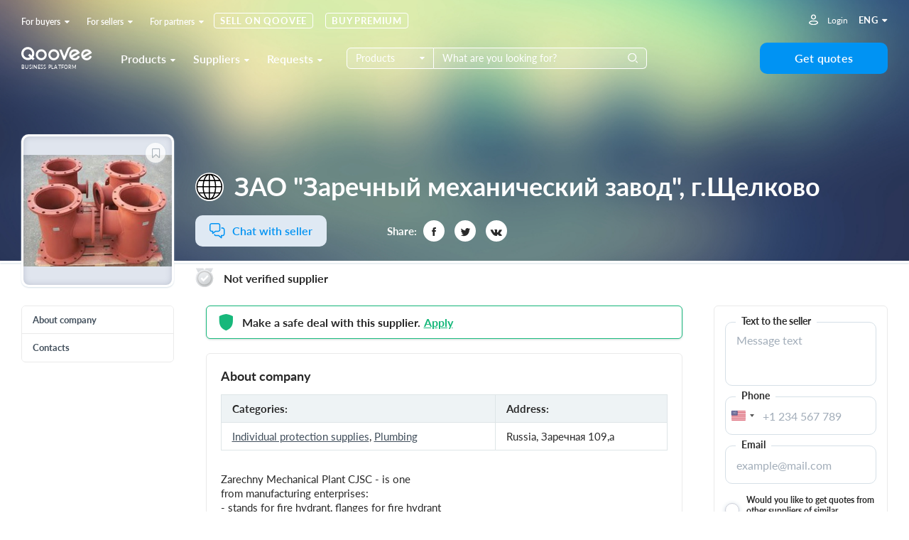

--- FILE ---
content_type: text/html; charset=utf-8
request_url: https://www.qoovee.com/en/zao-zarechnyij-mehanicheskij-zavod-gschelkovo/
body_size: 11289
content:


<!DOCTYPE html>
<html lang="en">
<head>
    <meta charset="UTF-8">
    <meta name="viewport" content="width=device-width, initial-scale=1.0, user-scalable=1.0, maximum-scale=1.0, minimum-scale=1.0">
    <meta http-equiv="X-UA-Compatible" content="ie=edge">
    
        <title>зао "заречный механический завод", г.щелково supplier. Products in bulk and services on Qoovee Market</title>
        <meta name="keywords" content="">
        <meta name="description" content="Zarechny Mechanical Plant CJSC - is one from manufacturing enterprises: - stands for fire hydrant, flanges for fire hydrant - flanges of steel flat welded...">
        <meta property="og:title" content="зао "заречный механический завод", г.щелково supplier. Products in bulk and services on Qoovee Market">
        <meta property="og:description" content="Zarechny Mechanical Plant CJSC - is one from manufacturing enterprises: - stands for fire hydrant, flanges for fire hydrant - flanges of steel flat welded...">
        <meta property="og:image" content="https://www.qoovee.com/media/producers/zao-zarechnyij-mehanicheskij-zavod-gschelkovo/logo/zao-zarechnyij-mehanichesk_oXhxfqy.png">
    

    <meta property="og:url" content="https://www.qoovee.com/en/zao-zarechnyij-mehanicheskij-zavod-gschelkovo/">
    <meta property="og:type" content="website">
    <meta property="fb:app_id" content="1650369441895636">
    <meta name="yandex-verification" content="0eb9e1477bbc3691" />
    <meta name="theme-color" content="#003aa4">
	
    
        
            <link rel="alternate" hreflang="ru" href="https://www.qoovee.com/zao-zarechnyij-mehanicheskij-zavod-gschelkovo/">
        
    
        
    
        
            <link rel="alternate" hreflang="tr" href="https://www.qoovee.com/zao-zarechnyij-mehanicheskij-zavod-gschelkovo/">
        
    
        
            <link rel="alternate" hreflang="ar" href="https://www.qoovee.com/zao-zarechnyij-mehanicheskij-zavod-gschelkovo/">
        
    
        
            <link rel="alternate" hreflang="zh-CN" href="https://www.qoovee.com/zao-zarechnyij-mehanicheskij-zavod-gschelkovo/">
        
    
        
            <link rel="alternate" hreflang="de" href="https://www.qoovee.com/zao-zarechnyij-mehanicheskij-zavod-gschelkovo/">
        
    
    <link rel="alternate" href="https://www.qoovee.com/zao-zarechnyij-mehanicheskij-zavod-gschelkovo/" hreflang="x-default" />

    <link rel="alternate" href="https://m.qoovee.com/zao-zarechnyij-mehanicheskij-zavod-gschelkovo/">

    
	<link rel="canonical" href="https://www.qoovee.com/en/zao-zarechnyij-mehanicheskij-zavod-gschelkovo/">
	<link rel="stylesheet" href="/static/desktop/detail_company.css?version=0.5245976999934254">
	


    <link rel="preconnect" href="https://static.doubleclick.net" crossorigin>
    <link rel="preconnect" href="https://s.ytimg.com" crossorigin>

	<link rel="icon" href="/static/images/logo/favicon.ico">

	<!-- Fonts preload -->
	<link rel="preload" href="/static/common/fonts/Lato-Bold.woff2" as="font" type="font/woff2" crossorigin="anonymous">
	<link rel="preload" href="/static/common/fonts/Lato-Semibold.woff2" as="font" type="font/woff2" crossorigin="anonymous">
	<link rel="preload" href="/static/common/fonts/Lato-Medium.woff2" as="font" type="font/woff2" crossorigin="anonymous">
	<link rel="preload" href="/static/common/fonts/Lato-Light.woff2" as="font" type="font/woff2" crossorigin="anonymous">
	<link rel="preload" href="/static/common/fonts/Lato-Black.woff2" as="font" type="font/woff2" crossorigin="anonymous">
	<link rel="preload" href="/static/common/fonts/Lato-Italic.woff2" as="font" type="font/woff2" crossorigin="anonymous">
	<link rel="preload" href="/static/common/fonts/Lato-Regular.woff2" as="font" type="font/woff2" crossorigin="anonymous">
	<link rel="preload" href="/static/common/fonts/Raleway-ExtraBold.ttf" as="font" type="font/ttf" crossorigin="anonymous">
	<link rel="preload" href="/static/common/fonts/qv-icons.woff" as="font" type="font/woff" crossorigin="anonymous">
	<link rel="preload" href="/static/common/fonts/themify.woff" as="font" type="font/woff" crossorigin="anonymous">
	<link rel="preload" href="/static/common/fonts/fontawesome-webfont.woff2" as="font" type="font/woff2" crossorigin="anonymous">
	<!-- End Fonts preload -->

	<link rel="stylesheet" href="/static/desktop/bundle.css?version=0.5245976999934254">
    <link rel="stylesheet" type="text/css" href="/static/hijack/hijack-styles.css" />
    
        <!-- Google Tag Manager -->
        <script>(function(w,d,s,l,i){w[l]=w[l]||[];w[l].push({'gtm.start':
        new Date().getTime(),event:'gtm.js'});var f=d.getElementsByTagName(s)[0],
        j=d.createElement(s),dl=l!='dataLayer'?'&l='+l:'';j.async=true;j.src=
        'https://www.googletagmanager.com/gtm.js?id='+i+dl;f.parentNode.insertBefore(j,f);
        })(window,document,'script','dataLayer','GTM-WRSVV9');</script>
        <!-- End Google Tag Manager -->

        <!-- Smartlook -->
        <script type='text/javascript'>
          window.smartlook||(function(d) {
            var o=smartlook=function(){ o.api.push(arguments)},h=d.getElementsByTagName('head')[0];
            var c=d.createElement('script');o.api=new Array();c.async=true;c.type='text/javascript';
            c.charset='utf-8';c.src='https://rec.smartlook.com/recorder.js';h.appendChild(c);
            })(document);
            smartlook('init', '9e3c54ebe1fae5c6448cafe08f23ecdf0e5d05c4');
        </script>
    
    <meta name="google-site-verification" content="E-N0XB0H10iVckY0V9gHSHxvihkHF3LjYO8BqYOuB1I" />
	<!-- Meta Pixel Code -->
	<script>
		!function(f,b,e,v,n,t,s){if(f.fbq)return;n=f.fbq=function(){n.callMethod?n.callMethod.apply(n,arguments):n.queue.push(arguments)};if(!f._fbq)f._fbq=n;n.push=n;n.loaded=!0;n.version='2.0';n.queue=[];t=b.createElement(e);t.async=!0;t.src=v;s=b.getElementsByTagName(e)[0];s.parentNode.insertBefore(t,s)}(window, document,'script','https://connect.facebook.net/en_US/fbevents.js');fbq('init', '906433257212247');fbq('track', 'PageView');
	</script>
	<noscript><img height="1" width="1" style="display:none" src="https://www.facebook.com/tr?id=906433257212247&ev=PageView&noscript=1"/></noscript>
	<!-- End Meta Pixel Code -->
</head>
<body class="en">
    
    
    <!-- Google Tag Manager (noscript) -->
        <noscript><iframe src="https://www.googletagmanager.com/ns.html?id=GTM-WRSVV9"
        height="0" width="0" style="display:none;visibility:hidden"></iframe></noscript>
    <!-- End Google Tag Manager (noscript) -->
    
    <noscript>
        <style>
            #loaders {
                display: none;
            }
        </style>
    </noscript>

    

    <div class="wrapper">
        <div class="wrapper__inner">
            
    

<div class="menu transparent">
	<div class="menu__inner">
		<div class="container-service">
			<div class="top">
				<div class="menu-top-links">
					<ul class="menu-nav">
						<li class="nav__li dropdown-wrap bottom-left dropdown-hover">
		                    <a class="dropdown-link" href="javascript:void(0)">For buyers<i class="fa fa-caret-down"></i></a>
	                        <div class="dropdown sub-nav">
	                            <ul class="dropdown__inner">
	                                <li><a href="/en/market/"><i class="qv qv_box"></i><span>Suppliers</span></a></li>
	                                <li><a href="/en/market/?view=items"><i class="qv qv_clothes"></i><span>Products</span></a></li>
	                                <li><a href="/en/safe/"><i class="qv qv_shield-icon"></i><span>Order protection</span></a></li>
	                                <li><a href="/en/tenders/create/"><i class="qv qv_plus"></i><span>Get quotes</span></a></li>
	                                <li><a href="https://logistics.qoovee.com/" target="_blank"><i class="qv qv_delivery"></i><span>Delivery</span></a></li>
	                            </ul>
	                        </div>
	                    </li>
						<li class="nav__li dropdown-wrap bottom-left dropdown-hover">
		                    <a class="dropdown-link" href="javascript:void(0)">For sellers<i class="fa fa-caret-down"></i></a>
	                        <div class="dropdown sub-nav">
	                            <ul class="dropdown__inner">
	                                <li><a href="/en/tenders/"><i class="qv qv_megaphone"></i><span>Requests</span></a></li>
	                                <li><a href="/en/internet/clients/" style="white-space: normal"><i class="qv qv_prices"></i><span style="width: calc(100% - 38px);">Demand analysis and promotion</span></a></li>
		                            <li>
			                            
				                            
					                            <a href="https://blog.qoovee.com/en/verified-supplier-en/" target="_blank">
					                        
			                            
		                                    <i class="qv qv_check-o"></i>
		                                    <span>Verified supplier</span>
		                                </a>
		                            </li>
	                                <li><a href="/en/company/create/"><i class="fa fa-laptop"></i><span>Sell on Qoovee</span></a></li>
	                                <li><a href="/en/prices/"><i class="qv qv_list-of-possibilties"></i><span>Pricing</span></a></li>

	                                <li><a href="https://logistics.qoovee.com/" target="_blank"><i class="qv qv_delivery"></i><span>Logistics</span></a></li>
	                            </ul>
	                        </div>
	                    </li>
						<li class="nav__li dropdown-wrap bottom-left dropdown-hover">
		                    <a class="dropdown-link" href="javascript:void(0)">For partners<i class="fa fa-caret-down"></i></a>
	                        <div class="dropdown sub-nav">
	                            <ul class="dropdown__inner">
	                                <li><a href="https://affiliate.qoovee.com/" target="_blank"><i class="qv qv_people"></i><span>Affiliate program</span></a></li>
	
	                                <li><a href="/en/contact_us/" target="_blank"><i class="qv qv_users"></i><span>Send your proposal</span></a></li>
		                            <li><a href="https://docs.google.com/forms/d/e/1FAIpQLSckISheZIIt2R-wvj31EZCEsE6DR97Q7WXPf8up7CyhlXVZjQ/viewform" target="_blank"><i class="qv qv_money-bag"></i> Become a Qoovee investor</a></li>
	                            </ul>
	                        </div>
	                    </li>
	                    <li class="nav__li">
		                    <a class="simple-link" href="/en/company/create/">Sell on Qoovee</a>
	                    </li>
	                    <li class="nav__li">
		                    <a class="simple-link" href="/en/prices/">Buy Premium</a>
	                    </li>
					</ul>
				</div>
				<div class="menu-user-links">
					<ul class="menu-nav">
						
							<li>
								<a class="login-link" href="https://accounts.qoovee.com/profile/" data-target="#signIn" data-toggle="modal">Login</a>
							</li>
						
						<li>
							<div class="cur-lang">
						        <div class="dropdown-wrap bottom-right dropdown-click">
			                        
			                        <a class="dropdown-lang-link" href="javascript:void(0)">
				                        <span>eng</span> <i class="fa fa-caret-down"></i>
			                        </a>
			                        <div class="dropdown languages_dropdown">
			                            <ul class="dropdown__inner languages">
			                            
			                                
			                                
			                                    <li>
			                                        <a href="javascript:void(0)" class="change_language" data-code="ru">
			                                            <span class="flag ru"></span>
			                                            <span>Русский</span>
			                                        </a>
			                                    </li>
			                                
			                                    <li>
			                                        <a href="javascript:void(0)" class="change_language" data-code="en">
			                                            <span class="flag en"></span>
			                                            <span>English</span>
			                                        </a>
			                                    </li>
			                                
			                                    <li>
			                                        <a href="javascript:void(0)" class="change_language" data-code="tr">
			                                            <span class="flag tr"></span>
			                                            <span>Türkçe</span>
			                                        </a>
			                                    </li>
			                                
			                                    <li>
			                                        <a href="javascript:void(0)" class="change_language" data-code="ar">
			                                            <span class="flag ar"></span>
			                                            <span>العربيّة</span>
			                                        </a>
			                                    </li>
			                                
			                                    <li>
			                                        <a href="javascript:void(0)" class="change_language" data-code="cn">
			                                            <span class="flag cn"></span>
			                                            <span>简体中文</span>
			                                        </a>
			                                    </li>
			                                
			                                    <li>
			                                        <a href="javascript:void(0)" class="change_language" data-code="de">
			                                            <span class="flag de"></span>
			                                            <span>Deutsch</span>
			                                        </a>
			                                    </li>
			                                
			                            
			                            </ul>
			                        </div>
			                    </div>
							</div>
						</li>
					</ul>
				</div>
			</div>
			<div class="bottom">
				<div class="left clearfix">
					<div class="menu-logo">
						<a href="/en/"></a><span>Business platform</span>
					</div>
					<div class="menu-services">
						<a class="menu-services-btn" href="javascript:void(0)" data-type="goods">Products<i class="fa fa-caret-down"></i></a>
						<a class="menu-services-btn" href="javascript:void(0)" data-type="suppliers">Suppliers<i class="fa fa-caret-down"></i></a>
						<a class="menu-services-btn" href="javascript:void(0)" data-type="tenders">Requests<i class="fa fa-caret-down"></i></a>
					</div>
					<div class="menu-search">
		                <form action="" method="GET">
		                    <div class="input-group">
			                    <span class="input-group-btn">
		                            <select id="menu-search-select" name="" class="selectpicker">
			                            <option value="goods" selected>Products</option>
			                            <option value="tenders">Requests</option>
			                            <option value="companies">Suppliers</option>
		                            </select>
		                        </span>
		                        <input type="text" name=""  class="menu-search-input search-desktop form-element" placeholder="What are you looking for?">
		                        <button type="button" class="main-search-btn"></button>
		                    </div>
		                </form>
						<div class="input-dropdown search-sugg-dropdown">
							<ul class="search-sugg-ul sugg-autocomplete" style="display: none"></ul>
		                </div>
		            </div>
				</div>
				<div class="right">
					<div class="">
						<a class="btn btn-blue btn-h44 btn-w180" href="/en/tenders/create/"><span>Get quotes</span></a>
					</div>
				</div>
			</div>
		</div>
	</div>
</div>





<div class="main-categories-view">
    <div class="main-categories-view-inner">
        <div class="main_categories_content">
            <div id="main-categories_goods" class="sortable-content">
                <div class="main-categories-tree">

                </div>
            </div>
            <div id="main-categories_suppliers" class="sortable-content">
                <div class="main-categories-tree">

                </div>
            </div>





            <div id="main-categories_tenders" class="sortable-content">
                <div class="main-categories-tree">

                </div>
            </div>
            <div class="menu_cat_spinner"><i class="fa-spin qv qv_settings"></i></div>
        </div>
	    <button class="main-categories-view-close" type="button"><i class="ti-close"></i></button>
    </div>
</div>







            <div id="content">
                
    
		<script type="text/javascript">
	        (function(m,e,t,r,i,k,a){m[i]=m[i]||function(){(m[i].a=m[i].a||[]).push(arguments)};
			m[i].l=1*new Date();k=e.createElement(t),a=e.getElementsByTagName(t)[0],k.async=1,k.src=r,a.parentNode.insertBefore(k,a)})
			(window, document, "script", "https://mc.yandex.ru/metrika/tag.js", "ym");
		</script>
        
        
    
	<div class="company-detail" itemscope itemtype="http://schema.org/Organization">
        <div class="company-detail_header">
            <div class="container-service">
	            <div class="left">
					<div class="company-detail_image">
						<div class="favorite">
							
					            <a class="btn-circle btn-white" href="javascript:void(0)" data-target="#signIn" data-toggle="modal"></a>
				            
				        </div>
	                    <div class="company-detail_image-inner" style="background-image:url('https://www.qoovee.com/media/cache/a1/6d/a16de2df17fe450c11adab653cecaca1.jpg')" itemscope itemtype="http://schema.org/Article">
	                        <meta itemprop="image" content="https://www.qoovee.com/media/cache/a1/6d/a16de2df17fe450c11adab653cecaca1.jpg" />
	                    </div>
						
	                </div>
	            </div>
	            <div class="right">
		            <h1 class="seo-h1"><button class="btn-circle btn-white" type="button" data-country="RU" title="Russia" style="background-image:url('/static/components/intl-tel-input/flags/RU.svg')"></button><span itemprop="name">ЗАО &quot;Заречный механический завод&quot;, г.Щелково</span></h1>

		            <div class="company_chat_and_share">
			            <div class="company-chat" id={company-chat}>
	                        
			                
	                            

    <a class="sc-launcher" data-target="#signIn" data-toggle="modal" href="javascript:void(0)" >Chat with seller</a>








			                
	                    </div>
			            <div class="company-share">
			                <span>Share:</span>
				            <a class="btn-circle btn-white socialShareBtn" data-share-network="facebook" data-share-url="https://www.qoovee.com/zao-zarechnyij-mehanicheskij-zavod-gschelkovo/" data-share-title="ЗАО &quot;Заречный механический завод&quot;, г.Щелково" data-share-text="" href="javascript:void(0)"><i class="qv qv_facebook"></i></a>
                            <a class="btn-circle btn-white socialShareBtn" data-share-network="twitter" data-share-url="https://www.qoovee.com/zao-zarechnyij-mehanicheskij-zavod-gschelkovo/" data-share-title="ЗАО &quot;Заречный механический завод&quot;, г.Щелково" data-share-text="" href="javascript:void(0)"><i class="qv qv_twitter"></i></a>
                            <a class="btn-circle btn-white socialShareBtn" data-share-network="vk" data-share-url="https://www.qoovee.com/zao-zarechnyij-mehanicheskij-zavod-gschelkovo/" data-share-title="ЗАО &quot;Заречный механический завод&quot;, г.Щелково" data-share-text="" href="javascript:void(0)"><i class="fa fa-vk"></i></a>
			            </div>
		            </div>
	                <div class="company-verified">
		                
                            <img src="/static/images/icons/not-approved-icon.svg" alt="Not approved icon">
			                <span>Not verified supplier </span>
                        
	                </div>
	            </div>
            </div>
        </div>
		
		<div class="company-detail_content scrollSpy_wrap">
			<div class="container-service">
				<div class="left scrollSpy">
					<ul class="company-detail-actions scrollSpy_item">
						<li><a href="javascript:void(0)" data-scroll="about">About company</a></li>
						
							<li>
		                        
			                        <a href="javascript:void(0)" data-target="#signIn" data-toggle="modal">Contacts</a>
			                    
							</li>
						
						
						
						
						
					</ul>
				</div>
				<div class="center">
					<div class="company-detail_safe">
						<i class="qv qv_shield-icon"></i>
						<span>Make a safe deal with this supplier.</span>
						<a class="company-detail_safeBtn" href="/en/safe/?openForm=zao-zarechnyij-mehanicheskij-zavod-gschelkovo">Apply</a>
					</div>
					
					<div class="company-detail_about" data-backlight="about">
						<div class="h4 m-b-15 font-18">About company</div>
						<table itemprop="address" itemscope itemtype="http://schema.org/PostalAddress">
							<thead>
								<tr>
									<th>Categories:</th>
									<th>Address:</th>
								</tr>
							</thead>
							<tbody>
								<tr>
									<td>
										
											
												<a href="/en/market/individual-protection-supplies/">Individual protection supplies</a>,
											
												<a href="/en/market/plumbing/">Plumbing</a>
											
										
										
									</td>
									<td><span itemprop="addressCountry">Russia</span>,
										<span itemprop="streetAddress">Заречная 109,а</span>
									</td>
								</tr>
							</tbody>
						</table>
						

						
							<div class="text">
								<p> Zarechny Mechanical Plant CJSC - is one <br> from manufacturing enterprises: <br> - stands for fire hydrant, flanges for fire hydrant <br> - flanges of steel flat welded GOST 12820-80 of any design and all sizes, <br> as well as flanges according to GOST 12822-80, flanges for PE pipes, flanges according to DIN <br> - steel flange caps, any design and all sizes; <br> - non-standard products according to the drawings (sample) of the Customer. <br><br></p>
							</div>
							
						
					</div>

					

					

				</div>
				<div class="right scrollSpy">
					<div class="company-direct-query scrollSpy_item">
	                    
<div id="form-direct-query">
    <form id="direct-contact-form" class="modal-sendOffer-form form-horizontal form-query" action="/api/v1/companies/zao-zarechnyij-mehanicheskij-zavod-gschelkovo/contacting/" method="POST" data-type="block">
        <div class="form-group contact-form-textarea-group" style="z-index: 2">
            <label for="form-direct-text" class="form-label">Text to the seller</label>
	        <textarea id="form-direct-text" class="form-element mw-query-text-area" name="message" required placeholder="Message text"></textarea>
        </div>
        <div class="form-group">
            <label for="form-direct-phone" class="form-label">Phone</label>
            <input id="form-direct-phone" class="form-element" value="" type="text" name="phone" required="required" placeholder="+1 234 567 789" autocomplete="new_phone">
        </div>
        <div class="form-group">
            <label for="form-direct-email" class="form-label">Email</label>
            <input id="form-direct-email" class="form-element" value="" type="text" name="email" required="required" placeholder="example@mail.com">
        </div>
        <div class="form-group">
            <div class="checkbox checkbox-left checkbox-blue">
                <input id="form-direct-receive" type="checkbox" name="shared">
	            <label for="form-direct-receive">Would you like to get quotes from other suppliers of similar products? (<span class="text-blue">~1289 suppliers</span>)</label>
            </div>
        </div>
        <div class="form-group">
            <div class="checkbox checkbox-left checkbox-blue">
                <input id="checkbox-terms" type="checkbox" checked="checked" name="terms">
                <label for="checkbox-terms"><span>I agree with <a href="/en/policies/terms/" target="_blank">user agreement</a> and</span> <a href="/en/policies/privacy/" target="_blank">the Privacy Policy</a></label>
            </div>
        </div>
        <div class="text-center">
            <button type="submit" class="btn btn-blue btn-block btn-h36 btn-send">Send</button>
        </div>
    </form>
</div>

	                </div>
				</div>
			</div>
		</div>
    </div>

    
<div id="contact" class="modalType2">
    <div class="modalType2-content">
        <div class="contact">
            <div class="contact_inner off">
                <div class="modalType2-top">
                    <div class="modalType2-title">Contact supplier</div>
                    <div class="modalType2-close btn-sortable"><i class="qv qv_close"></i></div>
                    <div class="modalType2-sortable">
                        <div class="sort block">
                            <div class="sort-buttons">
                                <div class="sort-wrap">
                                    <a href="#query" class="sort-btn">Request</a>
                                </div>
                                <div class="sort-wrap">
                                    <a href="#direct_query" class="sort-btn">Request</a>
                                </div>
                                <div class="sort-wrap">
                                    <a href="#contacts" class="sort-btn ">Contacts</a>
                                </div>
                            </div>
                            <div class="sort-track"></div>
                        </div>
                    </div>
                </div>
                <div class="modalType2-sortable_content contact_content">
                    <div id="contacts" class="sortable-content">

                    </div>
                    <div id="query" class="sortable-content active">

                    </div>
                    <div id="direct_query" class="sortable-content">
                        <div class="query-items">
                            <div class="left">
                                <div class="left-block">
                                    <div class="query-img" style="background-image: url('/static/images/item_detail/tkan.jpg')"></div>
                                </div>
                                <div class="left-block">
                                    <span class="contact_content-item-title">Supplier:</span>
                                    <div>
                                        <span class="flag mw-query-country-flag" title="Узбекистан" style="background-image:url('/static/components/intl-tel-input/flags/UZ.svg')"></span>
                                        <span class="tt-up mw-query-company-name">"Узлегпром"</span>
                                    </div>
                                </div>
                                <div class="left-block">
                                    <div class="verified-wrap">
	                                    <span class="verified-img"></span>
                                        <span class="verified-text"></span>
                                    </div>
                                </div>
                            </div>
                            <div class="right">
                                <form id="modal-direct-contact-form" class="modal-sendOffer-form form-horizontal" action="" method="POST" data-type="modal">
                                    <div class="form-group contact-form-textarea-group">
                                        <label for="modal-text" class="form-label">Your request <span class="required-label">*</span></label>
	                                    <textarea id="modal-text" name="message" class="form-element mw-query-text-area" required placeholder="Describe your request in more details. The more detailed your request, the more accurate respond you will get from  the suppliers "></textarea>
                                    </div>
                                    <div class="form-group">
                                        <label for="modal-phone" class="form-label">Phone <span class="required-label">*</span></label>
                                        <input value="" id="modal-phone" type="text" name="phone" class="form-element" required="required" placeholder="+1 234 567 789">
                                    </div>
                                    <div class="form-group">
                                        <label for="modal-email" class="form-label">Email <span class="required-label">*</span></label>
                                        <input value="" id="modal-email" type="text" name="email" class="form-element" required="required" placeholder="example@mail.com">
                                    </div>
                                    <div class="form-group">
			                            <div class="checkbox checkbox-left checkbox-blue not-circle">
	                                        <input id="modal-receive_offers" type="checkbox" name="shared">
	                                        <label for="modal-receive_offers"><span>Would you like to get quotes from other suppliers of similar products?</span> (<span class="text-blue">~<span class="contact-notify-count"></span> suppliers</span>)</label>
	                                    </div>
		                            </div>
                                    <div class="form-group">
					                    <div class="checkbox checkbox-left checkbox-blue not-circle safe">
					                        <input id="modal-safe" type="checkbox" checked="checked" name="safe">
						                    <label for="modal-safe"><span>Make deals <a href="/en/safe/">safe & guaranteed</a></span></label>
					                    </div>
				                    </div>
                                    <div class="form-group">
							            <div class="checkbox checkbox-left checkbox-blue not-circle">
						                    <input id="checkbox-terms" type="checkbox" checked="checked" name="terms">
						                    <label for="checkbox-terms"><span>I agree with <a href="/en/policies/terms/" target="_blank">user agreement</a> and</span> <a href="/en/policies/privacy/" target="_blank">the Privacy Policy</a></label>
						                </div>
							        </div>
                                    <div class="text-center">
		                                <button type="submit" class="btn btn-blue btn-w200 btn-h40 btn-send">Send</button>
		                            </div>
                                </form>
                            </div>
                        </div>
                    </div>
                </div>
                <div class="contact_spinner"><i class="fa-spin qv qv_settings"></i></div>
            </div>
        </div>
    </div>
</div>



<template id="query-items-market">
    <div class="query-items">
        <div class="left">
            <div class="left-block">
                <div class="query-img" style="background-image: url('/static/images/item_detail/tkan.jpg')"></div>
            </div>
            <div class="left-block">
                <span class="contact_content-item-title">Product:</span>
                <p class="mw-query-item-name"></p>
            </div>
            <div class="left-block">
                <span class="contact_content-item-title">Supplier:</span>
                <div>
                    <span class="flag mw-query-country-flag" title="Узбекистан" style="background-image:url('/static/components/intl-tel-input/flags/UZ.svg')"></span>
                    <span class="tt-up mw-query-company-name"></span>
                </div>
            </div>
	        <div class="left-block">
                <span class="verified-img"></span>
                <span class="verified-text"></span>
            </div>
            <div class="left-block minimum_order">
                <span class="contact_content-item-title">Min. order:</span>
                <p class="mw-query-items-min-order"></p>
            </div>
        </div>
        <div class="right">
            <form id="modal-contact-form" class="modal-sendOffer-form form-horizontal" action="" method="POST">
                <div class="form-group contact-form-textarea-group">
                    <label for="non-direct-text" class="form-label">Your request <span class="required-label">*</span></label>
                    <textarea id="non-direct-text" name="message" class="form-element mw-query-text-area" required placeholder="Describe your request in more details. The more detailed your request, the more accurate respond you will get from  the suppliers "></textarea>
                </div>
                <div class="form-group number_of_units">
                    <label class="control-label" for="sum">Number of units</label>
                    <div class="form-changer">
                        <a href="javascript:void(0)" class="changer_decrease"><i class="qv qv_minus"></i></a>
                        <input type="text" name="quantity" class="form-element" value="1">
                        <a href="javascript:void(0)" class="changer_increase"><i class="qv qv_plus"></i></a>
                    </div>
                </div>
                <div class="form-group contact-form-price-group">
                    <div class="query-price">
                        <label class="control-label" for="">Price</label>
                        <span class="query-price_sum"></span>
                        <span class="query-price_currency"></span>
                    </div>
                </div>
                <div class="form-group">
                    <label for="phone" class="form-label">Phone <span class="required-label">*</span></label>
                    <input value="" type="text" name="phone" class="form-element" required="required" placeholder="+1 234 567 789">
                </div>
                <div class="form-group">
                    <label for="email" class="form-label">Email <span class="required-label">*</span></label>
                    <input value="" type="text" name="email" class="form-element" required="required" placeholder="example@mail.com">
                </div>
                <div class="form-group">
                    <div class="checkbox checkbox-left checkbox-blue not-circle">
                        <input id="sub" name="shared" type="checkbox">
                        <label for="sub">Would you like to get quotes from other suppliers of similar products? (<span class="text-blue">~<span class="contact-notify-count"></span> suppliers</span>)</label>
                    </div>
                </div>
                <div class="form-group">
                    <div class="checkbox checkbox-left checkbox-blue not-circle safe">
                        <input id="defense" name="safe" type="checkbox" checked>
                        <label for="defense">Order protection (<a href="/en/safe/">Learn more</a>)</label>
                    </div>
                </div>
                <div class="text-center">
                    <button type="submit" class="btn btn-blue btn-w200 btn-h40">Send</button>
                </div>
            </form>
        </div>
    </div>
</template>

<template id="query-contacts-show">
	<a class="contact_general-number" href=""> <i class="qv qv_whatsapp"></i></a>
    <div class="contact_content-item">
        <div class="item">
            <span class="contact_content-item-title">Directory</span>
            <span class="contact_content-item-number"></span>
        </div>
    </div>
    <div class="contact_content-item">
        <div class="item">
            <span class="contact_content-item-title">Marketing department:<i class="qv qv_whatsapp right"></i></span>
            <span class="contact_content-item-number"></span>
        </div>
    </div>
    <div class="contact_content-item">
        <div class="item">
            <span class="contact_content-item-title">Marketing department:</span>
            <span class="contact_content-item-number"></span>
        </div>
    </div>
    <div class="contact_content-item">
        <div class="item">
            <span class="contact_content-item-title">Marketing department:</span>
            <span class="contact_content-item-number"></span>
        </div>
    </div>
    <div>
        <span class="contact_content-item-title"><i class="fa fa-info-circle left"></i>Information</span>
        <p>Inform manager that you found the product on Qoovee</p>
    </div>
</template>

<template id="query-contacts-hide">
	<div class="p-20 text-center">
		<div class="alert-sm alert-sm-danger m-b-20">The contact details of the supplier is not available!</div>
		<a class="btn btn-blue btn-h36 btn-w160 go-query" href="">Send message </a>
	</div>
</template>

<template id="query-contacts-auth">
	<div class="auth-placeholder">
        <div class="clearfix">
            <div class="pull-left">
                <img src="/static/images/placeholders/fingerprint.svg" alt="Qoovee icon">
            </div>
            <div class="pull-right">
                <h2>Autorization is required</h2>
                <p>To use this feature, please log in to your account</p>
                <a href="javascript:void(0)" onclick="window.closeThisModal()" data-target="#signIn" data-toggle="modal" class="btn btn-blue btn-h40 btn-w150 close-modal-type-2">Log in</a>
            </div>
        </div>
    </div>
</template>

    <div id="video" class="modalType2">
    <div class="modalType2-content">
        <div class="modalType2-close"><i class="qv qv_close"></i></div>
        <iframe src="" frameborder="0" allow="autoplay; encrypted-media" controls="0" showinfo="0" allowfullscreen></iframe>
    </div>
</div>
	
    

            </div>

			

<div class="subscribe">
    <div class="container-service">
		<div class="subscribe-inner">
			<div class="left">
				<h3>Be the first to know about great deals</h3>
			</div>
			<div class="right">
				<form id="subscribe-form" action="javascript:handleSubscribeForm()">
	                <div class="input-group">
	                    <input type="text" class="form-element h-40" placeholder=" Your email" name="email" required>
	                    <span class="input-group-btn">
		                    <button class="btn btn-h40 btn-w150 btn-white" type="button" onclick="handleSubscribeForm()">Subscribe</button>
	                    </span>
	                </div>
	            </form>
			</div>
		</div>
    </div>
</div>

            
<footer class="footer">
	<div class="container-service">
		<div class="footer__top">
			<div class="left">
				<div class="site-map">
					<h5 class="site-map__title">About company</h5>
					<div class="site-map__ul-wrap">
						<ul>
							<li><a href="/en/qv-presentation/" target="_blank">About Qoovee</a></li>
							<li><a href="https://www.blog.qoovee.com/" target="_blank">Blog</a></li>
							<li><a href="/en/articles/">Press about us</a></li>
							<li>
								
									<a href="https://www.blog.qoovee.com/en/qv-review-en/" rel="nofollow"
									   target="_blank">Reviews</a>
								
							</li>
							<li>
								<a href="https://docs.google.com/forms/d/e/1FAIpQLSfSqPt15qSNxXz9wiK5hr8Yi8zDeu91cTNS9X33mkCtsbYO2A/viewform">Careers</a>
							</li>
						</ul>
					</div>
				</div>
				<div class="site-map">
					<h5 class="site-map__title">For buyers</h5>
					<div class="site-map__ul-wrap">
						<ul>
							<li><a href="/en/safe/">Order protection</a></li>
							<li><a href="https://logistics.qoovee.com/"
							       target="_blank">Shipping from Qoovee</a></li>
							<li><a href="/en/prices/">Buy Premium</a></li>
						</ul>
					</div>
				</div>
				<div class="site-map">
					<h5 class="site-map__title">For suppliers</h5>
					<div class="site-map__ul-wrap">
						<ul>
							<li>
								<a href="/en/internet/clients/">Demand analysis and promotion</a>
							</li>
							<li>
								
									
										<a class="item" href="https://blog.qoovee.com/en/verified-supplier-en/"
										   target="_blank">
									
								
								Verified supplier</a>
							</li>
							<li><a href="/en/company/create/">Sell on Qoovee</a></li>
							<li><a href="/en/prices/">Buy Premium</a></li>

							<li><a href="https://logistics.qoovee.com/" target="_blank">Logistics</a>
							</li>
						</ul>
					</div>
				</div>
				<div class="site-map">
					<h5 class="site-map__title">For partners</h5>
					<div class="site-map__ul-wrap">
						<ul>
							<li><a href="https://affiliate.qoovee.com/"
							       target="_blank">Affiliate program</a></li>
							<li><a href="/en/contact_us/" target="_blank">Send your proposal</a></li>
							<li><a href="https://docs.google.com/forms/d/e/1FAIpQLSckISheZIIt2R-wvj31EZCEsE6DR97Q7WXPf8up7CyhlXVZjQ/viewform" target="_blank">Become a Qoovee investor</a></li>
						</ul>
					</div>
				</div>
			</div>
			<div class="right">
				<div class="footer__app">
					<p>Our mobile app</p>
					<a href="https://apps.apple.com/kg/app/qoovee-com-b2b-trade-app/id1574892370"
					   class="btn-app btn-applestore m-b-5" target="_blank"><span>Upload to</span></a>


					<span class="image"><img src="/static/images/footer/iphone-12--blue.svg"
					                         alt="Qoovee app screen"></span>
				</div>
			</div>
		</div>
		<div class="footer__bottom">
			<div class="left">
				<a href="/en/contact_us/" target="_blank">contact us</a>
				<a href="/en/policies/terms/" target="_blank">Terms of use</a>
				<a href="/en/policies/privacy/" target="_blank">Privacy Policy</a>
			</div>
			<div class="center">
				
					<a class="share" href="https://www.facebook.com/QooveeB2B/" target="_blank"><i
							class="fa fa-facebook-f"></i></a>
					<a class="share" href="https://www.instagram.com/qoovee_international/" target="_blank"><i
							class="fa fa-instagram"></i></a>
				
				<a class="share" href="https://www.youtube.com/c/Qooveeofficial/videos" target="_blank"><i
						class="fa fa-youtube-play"></i></a>
			</div>
			<div class="right">
				<div class="footer__cards">
					<span class="mastercard" href="javascript:void(0)"
					      style="background-image: url('/static/images/footer/footer_mastercard.svg')"></span>
					<span class="visa" href="javascript:void(0)"
					      style="background-image: url('/static/images/footer/footer_visa.svg')"></span>
				</div>

					<div class="footer__currency">
						
							<select name="gen-currency" class="selectpicker change_currency">
								
									<option 
									        value="KGS">KGS</option>
								
									<option selected
									        value="USD">USD</option>
								
									<option 
									        value="EUR">EUR</option>
								
									<option 
									        value="RUB">RUB</option>
								
									<option 
									        value="KZT">KZT</option>
								
									<option 
									        value="TRY">TRY</option>
								
									<option 
									        value="CNY">CNY</option>
								
									<option 
									        value="GBP">GBP</option>
								
									<option 
									        value="UZS">UZS</option>
								
							</select>
						
					</div>

				<div class="footer__langs">
					<div class="dropdown-wrap top-right dropdown-click">
						
						
						<a href="javascript:void(0)" class="dropdown__btn">
							<span>
								eng</span> <i class="fa fa-caret-down"></i>
						</a>
						<div class="dropdown languages_dropdown">
							<ul class="dropdown__inner languages">
								
									
									
										<li>
											<a href="javascript:void(0)" class="change_language" data-code="ru">
	                                            <span class="flag ru"></span>
	                                            <span>Русский</span>
	                                        </a>
										</li>
									
										<li>
											<a href="javascript:void(0)" class="change_language" data-code="en">
	                                            <span class="flag en"></span>
	                                            <span>English</span>
	                                        </a>
										</li>
									
										<li>
											<a href="javascript:void(0)" class="change_language" data-code="tr">
	                                            <span class="flag tr"></span>
	                                            <span>Türkçe</span>
	                                        </a>
										</li>
									
										<li>
											<a href="javascript:void(0)" class="change_language" data-code="ar">
	                                            <span class="flag ar"></span>
	                                            <span>العربيّة</span>
	                                        </a>
										</li>
									
										<li>
											<a href="javascript:void(0)" class="change_language" data-code="cn">
	                                            <span class="flag cn"></span>
	                                            <span>简体中文</span>
	                                        </a>
										</li>
									
										<li>
											<a href="javascript:void(0)" class="change_language" data-code="de">
	                                            <span class="flag de"></span>
	                                            <span>Deutsch</span>
	                                        </a>
										</li>
									
								
							</ul>
						</div>
					</div>
				</div>
			</div>
		</div>
	</div>
</footer>
<script>
    function handleSubscribeForm() {
        data = $('form#subscribe-form').serializeArray();

        var email = data.find(function (item) {
            return item.name === 'email';
        });
        email = email.value;

        if (!email.length) {
            return;
        }

        $.ajax({
            url: '/api/v1/subscribe/',
            method: 'POST',
            dataType: 'json',
            data: JSON.stringify(
                {
                    email: email,
                }
            ),
            contentType: 'application/json; charset=utf-8',
            success: function () {
                $.Notification.notify('success', 'top', '', 'Thank you for subscribing!');
                window.dataLayer = window.dataLayer || [];
                window.dataLayer.push({
                    'event': 'Subscribe'
                });
            },
            error: function (data) {
                $.Notification.notify('error', 'top', '', data.responseJSON.email);
            }
        });
    }
</script>


            <form class="language_form" action="/change_language/" method="post">
                <input type='hidden' name='csrfmiddlewaretoken' value='jIAOQ6Yv5XCus3spLAWaFnZoSXg4wIa7Bxb259auZyeQlts8q361t8mk8taBR1Z3' />
                <input name="next" type="hidden" value=""/>
                <input type="hidden" name="language">
            </form>

            <form class="currency_form" action="/change_currency/" method="post">
                <input type='hidden' name='csrfmiddlewaretoken' value='jIAOQ6Yv5XCus3spLAWaFnZoSXg4wIa7Bxb259auZyeQlts8q361t8mk8taBR1Z3' />
                <input type="hidden" name="currency">
            </form>

			

            <div id="modal-reminders" class="modalType2">
	            <div class="modalType2-content">
		            <div class="modalType2-close"><i class="qv qv_close"></i></div>
		            <div class="modal-reminders">
						<div class="modal-title"></div>
						<div class="modal-body"></div>
					</div>
	            </div>
	        </div>

            

            <div id="getStartJivosite"><span>Write to us, we are online!</span></div>
        </div>
    </div>
    
        
<div id="signIn" class="modal">
    <div class="modal-content">
        <div class="modal-logo"><img src="/static/images/logo/logo-gray.svg" alt="Qoovee logo gray"></div>
        
<div class="form-wrap">
    <form id="signInForm" class="form-horizontal m-t-30" action="/api/v1/accounts/login/" method="POST" data-parsley-validate="data-parsley-validate">
        <div class="form-group">
            <h2 class="modal-title">Log in</h2>
        </div>
	    <div class="form-group">
            <label class="form-label" for="">E-mail address<span class="required-label">*</span></label>
            <input type="email" id="emailtag" class="form-element" required placeholder="smith@mail.com" autocomplete="on" name="username">
        </div>
        <div class="form-group">
            <label class="form-label" for="">Password<span class="required-label">*</span></label>
            <input type="password" class="form-element" required placeholder="Password" name="password">
        </div>
        <div class="form-group">
            <div class="text-center">
	            <button type="submit" class="btn btn-blue btn-h40 btn-w200">Log in</button>
            </div>
        </div>
	    <div class="or"><span>or login via:</span></div>
		<div class="social-links">
			<a class="social-links-btn" href="https://accounts.qoovee.com/login/google-oauth2/?next=https://www.qoovee.com/en/redirect/?close=1"><span class="image"><img src="/static/images/icons/google.svg"></span><span class="text">Google</span></a>
			<a class="social-links-btn" href="https://accounts.qoovee.com/login/linkedin-oauth2/?next=https://www.qoovee.com/en/redirect/?close=1"><span class="image"><img src="/static/images/icons/linkedin.svg"></span><span class="text">LinkedIn</span></a>
		</div>
        <div class="links text-center">
            <a class="signup simple-link" href="javascript:void(0)">Register</a>
            <a class="reset simple-link" href="javascript:void(0)">Forgot your password? </a>
        </div>
    </form>
</div>
        <div class="modal-close"><span class="btn-circle btn-white"><i class="qv qv_close"></i></span></div>
    </div>
</div>
    

    
    <script>
        window.site_url = 'www.qoovee.com';
        window.notifications_websocket = 'wss://notification.qoovee.com/notification/';
        window.billing_url = 'https://billing.qoovee.com';
        
        window.user_id = 'None';
        window.user_balance = 0
        
        window.currentLang = 'en';
		window.langs = '[(&#39;ru&#39;, &#39;Russian&#39;), (&#39;en&#39;, &#39;English&#39;), (&#39;tr&#39;, &#39;Turkish&#39;), (&#39;ar&#39;, &#39;Arabic&#39;), (&#39;cn&#39;, &#39;Chinese&#39;), (&#39;de&#39;, &#39;Deutsch&#39;)]';
		window.geo_country = 'US';
		window.notifications_set = false;

		window.signInVariable = 0;
    </script>
    
    
<script>
    document.is_authenticated = '' || false;
    document.userId = 'None';
    document.signup_url = '/api/v1/accounts/signup/';
    document.login_url = '/api/v1/accounts/login/';
    document.resetConfirmUrl = '/api/v1/accounts/password/reset/confirm/';
    document.login = '<div class="form-wrap"><form id="signInForm" class="form-horizontal m-t-30" action="/api/v1/accounts/login/" method="POST" data-parsley-validate="data-parsley-validate"><div class="form-group"><h2 class="modal-title">Log in</h2></div><div class="form-group"><label class="form-label" for="">E-mail address<span class="required-label">*</span></label><input type="email" id="emailtag" class="form-element" required placeholder="smith@mail.com" autocomplete="on" name="username"></div><div class="form-group"><label class="form-label" for="">Password<span class="required-label">*</span></label><input type="password" class="form-element" required placeholder="Password" name="password"></div><div class="form-group"><div class="text-center"><button type="submit" class="btn btn-blue btn-h40 btn-w200">Log in</button></div></div><div class="or"><span>or login via:</span></div><div class="social-links"><a class="social-links-btn" href="https://accounts.qoovee.com/login/google-oauth2/?next=https://www.qoovee.com/en/redirect/?close=1"><span class="image"><img src="/static/images/icons/google.svg"></span><span class="text">Google</span></a><a class="social-links-btn" href="https://accounts.qoovee.com/login/linkedin-oauth2/?next=https://www.qoovee.com/en/redirect/?close=1"><span class="image"><img src="/static/images/icons/linkedin.svg"></span><span class="text">LinkedIn</span></a></div><div class="links text-center"><a class="signup simple-link" href="javascript:void(0)">Register</a><a class="reset simple-link" href="javascript:void(0)">Forgot your password? </a></div></form></div>';
    document.signup = '<div class="form-wrap"><form id="validation" class="form-horizontal m-t-30" action="/api/v1/accounts/signup/" method="POST"><div class="form-group"><h2 class="modal-title">User registration</h2></div><div class="text-center m-b-15"><p>Try to sign up using your social network account</p></div><div class="social-links"><a class="social-links-btn" href="https://accounts.qoovee.com/login/google-oauth2/?next=https://www.qoovee.com/en/redirect/?close=1"><span class="image"><img src="/static/images/icons/google.svg"></span><span class="text">Google</span></a><a class="social-links-btn" href="https://accounts.qoovee.com/login/linkedin-oauth2/?next=https://www.qoovee.com/en/redirect/?close=1"><span class="image"><img src="/static/images/icons/linkedin.svg"></span><span class="text">LinkedIn</span></a></div><div class="or"><span>or:</span></div><div class="form-group"><div class="h2 text-center">Fill the form</div></div><div class="form-group"><label class="form-label" for="">Name and Surname<span class="required-label">*</span></label><input type="text" class="form-element" required placeholder="John lewis" name="name"></div><div class="form-group"><label class="form-label" for="">E-mail address<span class="required-label">*</span></label><input type="email" id="signup_email" class="form-element" required placeholder="smith@mail.com" name="username"></div><div class="form-group"><label class="form-label" for="">Phone number</label><input type="text" class="form-element" placeholder="+1 234 567 890" name="phone"></div><div class="form-group"><label class="form-label" for="">New password<span class="required-label">*</span></label><input type="password" class="form-element" required placeholder="New password" name="password"></div><div class="form-group"><label class="form-label" for="">Promo code (optional)</label><input type="text" class="form-element" placeholder="If you have a promo code please enter" name="promocode"></div><div class="form-group"><div class="max-w-440"><div class="checkbox checkbox-left checkbox-blue"><input class="terms-check" id="terms" type="checkbox" checked="checked" name="terms"><label style="white-space: normal" for="terms"><span>Agree with</span><a target="_blank" href="/en/policies/terms/">Terms of use</a> and <a target="_blank" href="/en/policies/privacy/">confidentiality terms</a></label></div></div></div><div class="form-group"><div class="text-center"><button type="submit" class="btn btn-blue btn-h40 btn-w250 terms-button">Registration</button></div></div><div class="links text-center"><a href="" class="login simple-link">I"m already registered</a></div></form></div>';
    document.codeConfirm = '<div class="form-wrap"><form id="codeConfirm" action="/api/v1/accounts/code/confirm/" method="post"><div class="form-group"><h2 class="modal-title">Email Confirmation</h2></div><input type="hidden" name="username"><input type="hidden" name="promocode"><div class="form-group"><label class="form-label" for="">Confirmation code e-mail</label><input type="text" class="form-element" required placeholder="Sent to your e-mail address" name="code" autocomplete="off"></div><div class="form-group"><div class="text-center"><button type="submit" class="btn btn-blue btn-h40 btn-w250">Confirm</button></div></div></form><div class="codeResend-timer"><div class="form-group"><div class="text-center"><p>Request code again after: <span class="timer-span"></span> second</p></div></div></div><form id="codeResend" action="/api/v1/accounts/code/resend/" method="post"><div class="links text-center"><input type="hidden" name="username"><input type="hidden" name="promocode"><button type="button" class="btn btn-blue btn-h40 btn-blocked">Resend the confirmation code</button></div></form></div>';
    document.reset = '<div class="form-wrap"><form id="resetForm" class="form-horizontal m-t-30" action="/api/v1/accounts/password/reset/" method="POST"><div class="form-group"><h2 class="modal-title">Reset password</h2></div><div class="form-group"><label class="form-label" for="">E-mail address<span class="required-label">*</span></label><input type="text" id="reset_email" class="form-element" required placeholder="smith@mail.com" autocomplete="on" name="username"></div><div class="form-group"><div class="text-center"><button type="submit" class="btn btn-blue btn-h40 btn-w200">Next</button></div></div><div class="links text-center"><a href="" class="signup simple-link">Register</a><a href="" class="login simple-link">Log in</a></div></form></div>';
    document.resetConfirm = '<div class="form-wrap"><form id="resetConfirmForm" action="/api/v1/accounts/password/reset/confirm/" method="post"><div class="form-group"><h2 class="modal-title">Reset password</h2></div><input type="hidden" name="username"><div class="form-group"><label class="form-label" for="">Confirmation code</label><input type="text" class="form-element" required placeholder="Sent to your e-mail address" name="code" autocomplete="off"></div><div class="form-group"><label class="form-label" for="">New password</label><input type="password" class="form-element" required placeholder="New password" name="password"></div><div class="form-group"><div class="text-center"><button type="submit" class="btn btn-blue btn-h40 btn-w250">Reset</button></div></div></form><div class="form-group"><div class="text-center"><p style="font-size: 13px">If you have NOT RECEIVED the confirmation CODE, check your SPAM box</p></div></div><div class="PasswordResetCodeResend-timer"><div class="form-group"><div class="text-center"><p>Request code again after: <span class="timer-span"></span> second</p></div></div></div><form id="PasswordResetCodeResend" action="/api/v1/accounts/password/reset/" method="post"><div class="links text-center"><input type="hidden" name="username"><button type="button" class="btn btn-blue btn-h40 btn-blocked">Resend the confirmation code</button></div></form></div>';
</script>
    <script src="/jsi18n/"></script>
    <script src="/static/desktop/vendor.js?version=0.5245976999934254"></script>
    

	<script>
		const company_slug = 'zao-zarechnyij-mehanicheskij-zavod-gschelkovo';
		const company_name = 'ЗАО &quot;Заречный механический завод&quot;, г.Щелково';
		const company_id = '6961';
		const company_country = 'RU';
	</script>
	<script src="/static/desktop/detail_company.js?version=0.5245976999934254"></script>




	
<script defer src="https://static.cloudflareinsights.com/beacon.min.js/vcd15cbe7772f49c399c6a5babf22c1241717689176015" integrity="sha512-ZpsOmlRQV6y907TI0dKBHq9Md29nnaEIPlkf84rnaERnq6zvWvPUqr2ft8M1aS28oN72PdrCzSjY4U6VaAw1EQ==" data-cf-beacon='{"version":"2024.11.0","token":"71f89023690a4ab791cdc0032a84b2e3","r":1,"server_timing":{"name":{"cfCacheStatus":true,"cfEdge":true,"cfExtPri":true,"cfL4":true,"cfOrigin":true,"cfSpeedBrain":true},"location_startswith":null}}' crossorigin="anonymous"></script>
</body>
</html>


--- FILE ---
content_type: image/svg+xml
request_url: https://www.qoovee.com/static/common/images/svg/icon-chat-blue.svg
body_size: 74
content:
<svg width="23" height="23" viewBox="0 0 23 23" fill="none" xmlns="http://www.w3.org/2000/svg">
<path fill-rule="evenodd" clip-rule="evenodd" d="M3.2 0C1.43269 0 0 1.43269 0 3.2V9.6C0 11.3673 1.43269 12.8 3.2 12.8H4V15.2C4 15.5075 4.17628 15.7878 4.45345 15.921C4.73062 16.0543 5.05962 16.0168 5.29976 15.8247L9.08062 12.8H12.8C14.5673 12.8 16 11.3673 16 9.6V3.2C16 1.43269 14.5673 0 12.8 0H3.2ZM1.6 3.2C1.6 2.31634 2.31634 1.6 3.2 1.6H12.8C13.6837 1.6 14.4 2.31634 14.4 3.2V9.6C14.4 10.4837 13.6837 11.2 12.8 11.2H8.51937L5.6 13.5355V11.2H3.2C2.31634 11.2 1.6 10.4837 1.6 9.6V3.2Z" fill="#0093F3"/>
<path d="M9.59999 19.2C8.16265 19.2 6.94664 18.2524 6.54268 16.9478L7.99999 15.7333V16C7.99999 16.8837 8.71634 17.6 9.59999 17.6H13.8806L16.8 19.9355V17.6H19.2C20.0836 17.6 20.8 16.8837 20.8 16V9.6C20.8 8.71634 20.0836 8 19.2 8H17.6V6.4H19.2C20.9673 6.4 22.4 7.83269 22.4 9.6V16C22.4 17.7673 20.9673 19.2 19.2 19.2H18.4V21.6C18.4 21.9075 18.2237 22.1878 17.9465 22.321C17.6694 22.4543 17.3404 22.4168 17.1002 22.2247L13.3194 19.2H9.59999Z" fill="#0093F3"/>
</svg>


--- FILE ---
content_type: application/javascript
request_url: https://www.qoovee.com/static/desktop/detail_company.js?version=0.5245976999934254
body_size: 1545
content:
!function(modules){function webpackJsonpCallback(data){for(var moduleId,chunkId,chunkIds=data[0],moreModules=data[1],executeModules=data[2],i=0,resolves=[];i<chunkIds.length;i++)chunkId=chunkIds[i],Object.prototype.hasOwnProperty.call(installedChunks,chunkId)&&installedChunks[chunkId]&&resolves.push(installedChunks[chunkId][0]),installedChunks[chunkId]=0;for(moduleId in moreModules)Object.prototype.hasOwnProperty.call(moreModules,moduleId)&&(modules[moduleId]=moreModules[moduleId]);for(parentJsonpFunction&&parentJsonpFunction(data);resolves.length;)resolves.shift()();return deferredModules.push.apply(deferredModules,executeModules||[]),checkDeferredModules()}function checkDeferredModules(){for(var result,i=0;i<deferredModules.length;i++){for(var deferredModule=deferredModules[i],fulfilled=!0,j=1;j<deferredModule.length;j++){var depId=deferredModule[j];0!==installedChunks[depId]&&(fulfilled=!1)}fulfilled&&(deferredModules.splice(i--,1),result=__webpack_require__(__webpack_require__.s=deferredModule[0]))}return result}var installedModules={},installedChunks={14:0},deferredModules=[];function __webpack_require__(moduleId){if(installedModules[moduleId])return installedModules[moduleId].exports;var module=installedModules[moduleId]={i:moduleId,l:!1,exports:{}};return modules[moduleId].call(module.exports,module,module.exports,__webpack_require__),module.l=!0,module.exports}__webpack_require__.m=modules,__webpack_require__.c=installedModules,__webpack_require__.d=function(exports,name,getter){__webpack_require__.o(exports,name)||Object.defineProperty(exports,name,{enumerable:!0,get:getter})},__webpack_require__.r=function(exports){"undefined"!=typeof Symbol&&Symbol.toStringTag&&Object.defineProperty(exports,Symbol.toStringTag,{value:"Module"}),Object.defineProperty(exports,"__esModule",{value:!0})},__webpack_require__.t=function(value,mode){if(1&mode&&(value=__webpack_require__(value)),8&mode)return value;if(4&mode&&"object"==typeof value&&value&&value.__esModule)return value;var ns=Object.create(null);if(__webpack_require__.r(ns),Object.defineProperty(ns,"default",{enumerable:!0,value:value}),2&mode&&"string"!=typeof value)for(var key in value)__webpack_require__.d(ns,key,function(key){return value[key]}.bind(null,key));return ns},__webpack_require__.n=function(module){var getter=module&&module.__esModule?function(){return module.default}:function(){return module};return __webpack_require__.d(getter,"a",getter),getter},__webpack_require__.o=function(object,property){return Object.prototype.hasOwnProperty.call(object,property)},__webpack_require__.p="";var jsonpArray=window.webpackJsonp=window.webpackJsonp||[],oldJsonpFunction=jsonpArray.push.bind(jsonpArray);jsonpArray.push=webpackJsonpCallback,jsonpArray=jsonpArray.slice();for(var i=0;i<jsonpArray.length;i++)webpackJsonpCallback(jsonpArray[i]);var parentJsonpFunction=oldJsonpFunction;deferredModules.push([95,0]),checkDeferredModules()}({95:function(module,__webpack_exports__,__webpack_require__){"use strict";__webpack_require__.r(__webpack_exports__);__webpack_require__(0),__webpack_require__(7),__webpack_require__(18),__webpack_require__(13),__webpack_require__(12);var _common_js_utils_hard_reminders_hard_reminders__WEBPACK_IMPORTED_MODULE_5__=__webpack_require__(5);__webpack_require__(96);$(document).ready(function(){var documentElement=$(this);if($(".hard-reminders-btn").click(function(){Object(_common_js_utils_hard_reminders_hard_reminders__WEBPACK_IMPORTED_MODULE_5__.a)($(this).data("template"),!0,this)}),$(".socialShareBtn").simpleSocialShare(),$(".url").text(window.location),$(".not-image").text(company_name.charAt(0)),$(".tab__content").find(".tabcontent").first().addClass("active"),$(".company-detail_tabs").find("a").first().addClass("active"),documentElement.on("click",'[data-toggle="open-chat"]',function(){$(".sc-launcher").click()}),$(".image-popup").magnificPopup({type:"image",closeOnContentClick:!0,mainClass:"mfp-fade",gallery:{enabled:!0,navigateByImgClick:!0,preload:[0,1]}}),$(".image-popup-2").magnificPopup({type:"image",closeOnContentClick:!0,mainClass:"mfp-fade",gallery:{enabled:!0,navigateByImgClick:!0,preload:[0,1]}}),$(".company-video-el").click(function(e){e.preventDefault();var src=$(this).attr("data-src");$("#video").find("iframe").attr({src:src})}),$(".video-el").click(function(e){e.preventDefault();var src=$(this).attr("data-src");$("#video").find("iframe").attr({src:src})}),$(".modalType2-close").click(function(){$("#video").find("iframe").attr({src:""})}),$(window).scroll(function(){var item,scrollSpy_wrapHeight,scrollSpy_el,scrollSpy_elTop,win_offsetY;item=$(".hidden-chat-btn"),window.pageYOffset>=$(".company-chat").offset().top-20?item.addClass("show"):item.removeClass("show"),scrollSpy_wrapHeight=$(".scrollSpy_wrap").height(),scrollSpy_el=$(".scrollSpy"),scrollSpy_elTop=scrollSpy_el.offset().top,win_offsetY=window.pageYOffset,$.each(scrollSpy_el,function(){var scrollSpy_item=$(this).find(".scrollSpy_item");win_offsetY-scrollSpy_elTop<=-90?(scrollSpy_item.removeClass("absolute"),scrollSpy_item.removeClass("fixed")):win_offsetY>=Math.abs(scrollSpy_elTop-90)&&win_offsetY<=Math.abs(scrollSpy_elTop+(scrollSpy_wrapHeight-scrollSpy_item.height()-90))?(scrollSpy_item.addClass("fixed"),scrollSpy_item.removeClass("absolute")):(scrollSpy_item.addClass("absolute"),scrollSpy_item.removeClass("fixed"))}),function(){var wrap=$(".company-detail_about"),scroll_element=$("[data-backlight]"),win_offsetY=window.pageYOffset;$.each(scroll_element,function(){var scroll_element_height=$(this).height(),backlight_elements=$("[data-scroll]"),backlight_current=$('[data-scroll="'+$(this).data("backlight")+'"]');win_offsetY>=Math.abs($(this).offset().top-70)&&win_offsetY<=Math.abs($(this).offset().top+scroll_element_height)&&($(backlight_elements).removeClass("active"),$(backlight_current).addClass("active"))}),wrap.offset().top>=Math.abs(win_offsetY+70)&&$("[data-scroll]").removeClass("active")}()}),window.location.href.split("#")[1]){var get_url=window.location.href.split("#")[1],block=$(".company-detail_"+get_url);block.length>0&&$("html, body").animate({scrollTop:block.offset().top-70},500)}$(".company-detail-actions a").click(function(){var attr=$(this).data("scroll"),block=$(".company-detail_"+attr);block.length>0&&$("html, body").animate({scrollTop:block.offset().top-70},500)})})},96:function(module,exports,__webpack_require__){}});
//# sourceMappingURL=detail_company.js.map

--- FILE ---
content_type: image/svg+xml
request_url: https://www.qoovee.com/static/common/images/svg/US.svg
body_size: 1368
content:
<?xml version="1.0" encoding="UTF-8"?>
<svg width="28px" height="20px" viewBox="0 0 28 20" version="1.1" xmlns="http://www.w3.org/2000/svg" xmlns:xlink="http://www.w3.org/1999/xlink">
    <!-- Generator: Sketch 46.2 (44496) - http://www.bohemiancoding.com/sketch -->
    <title>US</title>
    <desc>Created with Sketch.</desc>
    <defs>
        <rect id="path-1" x="0" y="0" width="28" height="20" rx="2"></rect>
        <linearGradient x1="50%" y1="0%" x2="50%" y2="100%" id="linearGradient-3">
            <stop stop-color="#FFFFFF" offset="0%"></stop>
            <stop stop-color="#F0F0F0" offset="100%"></stop>
        </linearGradient>
        <path d="M2,2.66666667 C1.63181017,2.66666667 1.33333333,2.36818983 1.33333333,2 C1.33333333,1.63181017 1.63181017,1.33333333 2,1.33333333 C2.36818983,1.33333333 2.66666667,1.63181017 2.66666667,2 C2.66666667,2.36818983 2.36818983,2.66666667 2,2.66666667 Z M4.66666667,2.66666667 C4.29847683,2.66666667 4,2.36818983 4,2 C4,1.63181017 4.29847683,1.33333333 4.66666667,1.33333333 C5.0348565,1.33333333 5.33333333,1.63181017 5.33333333,2 C5.33333333,2.36818983 5.0348565,2.66666667 4.66666667,2.66666667 Z M7.33333333,2.66666667 C6.9651435,2.66666667 6.66666667,2.36818983 6.66666667,2 C6.66666667,1.63181017 6.9651435,1.33333333 7.33333333,1.33333333 C7.70152317,1.33333333 8,1.63181017 8,2 C8,2.36818983 7.70152317,2.66666667 7.33333333,2.66666667 Z M10,2.66666667 C9.63181017,2.66666667 9.33333333,2.36818983 9.33333333,2 C9.33333333,1.63181017 9.63181017,1.33333333 10,1.33333333 C10.3681898,1.33333333 10.6666667,1.63181017 10.6666667,2 C10.6666667,2.36818983 10.3681898,2.66666667 10,2.66666667 Z M3.33333333,4 C2.9651435,4 2.66666667,3.70152317 2.66666667,3.33333333 C2.66666667,2.9651435 2.9651435,2.66666667 3.33333333,2.66666667 C3.70152317,2.66666667 4,2.9651435 4,3.33333333 C4,3.70152317 3.70152317,4 3.33333333,4 Z M6,4 C5.63181017,4 5.33333333,3.70152317 5.33333333,3.33333333 C5.33333333,2.9651435 5.63181017,2.66666667 6,2.66666667 C6.36818983,2.66666667 6.66666667,2.9651435 6.66666667,3.33333333 C6.66666667,3.70152317 6.36818983,4 6,4 Z M8.66666667,4 C8.29847683,4 8,3.70152317 8,3.33333333 C8,2.9651435 8.29847683,2.66666667 8.66666667,2.66666667 C9.0348565,2.66666667 9.33333333,2.9651435 9.33333333,3.33333333 C9.33333333,3.70152317 9.0348565,4 8.66666667,4 Z M10,5.33333333 C9.63181017,5.33333333 9.33333333,5.0348565 9.33333333,4.66666667 C9.33333333,4.29847683 9.63181017,4 10,4 C10.3681898,4 10.6666667,4.29847683 10.6666667,4.66666667 C10.6666667,5.0348565 10.3681898,5.33333333 10,5.33333333 Z M7.33333333,5.33333333 C6.9651435,5.33333333 6.66666667,5.0348565 6.66666667,4.66666667 C6.66666667,4.29847683 6.9651435,4 7.33333333,4 C7.70152317,4 8,4.29847683 8,4.66666667 C8,5.0348565 7.70152317,5.33333333 7.33333333,5.33333333 Z M4.66666667,5.33333333 C4.29847683,5.33333333 4,5.0348565 4,4.66666667 C4,4.29847683 4.29847683,4 4.66666667,4 C5.0348565,4 5.33333333,4.29847683 5.33333333,4.66666667 C5.33333333,5.0348565 5.0348565,5.33333333 4.66666667,5.33333333 Z M2,5.33333333 C1.63181017,5.33333333 1.33333333,5.0348565 1.33333333,4.66666667 C1.33333333,4.29847683 1.63181017,4 2,4 C2.36818983,4 2.66666667,4.29847683 2.66666667,4.66666667 C2.66666667,5.0348565 2.36818983,5.33333333 2,5.33333333 Z M3.33333333,6.66666667 C2.9651435,6.66666667 2.66666667,6.36818983 2.66666667,6 C2.66666667,5.63181017 2.9651435,5.33333333 3.33333333,5.33333333 C3.70152317,5.33333333 4,5.63181017 4,6 C4,6.36818983 3.70152317,6.66666667 3.33333333,6.66666667 Z M6,6.66666667 C5.63181017,6.66666667 5.33333333,6.36818983 5.33333333,6 C5.33333333,5.63181017 5.63181017,5.33333333 6,5.33333333 C6.36818983,5.33333333 6.66666667,5.63181017 6.66666667,6 C6.66666667,6.36818983 6.36818983,6.66666667 6,6.66666667 Z M8.66666667,6.66666667 C8.29847683,6.66666667 8,6.36818983 8,6 C8,5.63181017 8.29847683,5.33333333 8.66666667,5.33333333 C9.0348565,5.33333333 9.33333333,5.63181017 9.33333333,6 C9.33333333,6.36818983 9.0348565,6.66666667 8.66666667,6.66666667 Z M10,8 C9.63181017,8 9.33333333,7.70152317 9.33333333,7.33333333 C9.33333333,6.9651435 9.63181017,6.66666667 10,6.66666667 C10.3681898,6.66666667 10.6666667,6.9651435 10.6666667,7.33333333 C10.6666667,7.70152317 10.3681898,8 10,8 Z M7.33333333,8 C6.9651435,8 6.66666667,7.70152317 6.66666667,7.33333333 C6.66666667,6.9651435 6.9651435,6.66666667 7.33333333,6.66666667 C7.70152317,6.66666667 8,6.9651435 8,7.33333333 C8,7.70152317 7.70152317,8 7.33333333,8 Z M4.66666667,8 C4.29847683,8 4,7.70152317 4,7.33333333 C4,6.9651435 4.29847683,6.66666667 4.66666667,6.66666667 C5.0348565,6.66666667 5.33333333,6.9651435 5.33333333,7.33333333 C5.33333333,7.70152317 5.0348565,8 4.66666667,8 Z M2,8 C1.63181017,8 1.33333333,7.70152317 1.33333333,7.33333333 C1.33333333,6.9651435 1.63181017,6.66666667 2,6.66666667 C2.36818983,6.66666667 2.66666667,6.9651435 2.66666667,7.33333333 C2.66666667,7.70152317 2.36818983,8 2,8 Z" id="path-4"></path>
        <filter x="-5.4%" y="-7.5%" width="110.7%" height="130.0%" filterUnits="objectBoundingBox" id="filter-5">
            <feOffset dx="0" dy="1" in="SourceAlpha" result="shadowOffsetOuter1"></feOffset>
            <feColorMatrix values="0 0 0 0 0   0 0 0 0 0   0 0 0 0 0  0 0 0 0.06 0" type="matrix" in="shadowOffsetOuter1"></feColorMatrix>
        </filter>
    </defs>
    <g id="Page-1" stroke="none" stroke-width="1" fill="none" fill-rule="evenodd">
        <g id="Flags" transform="translate(-172.000000, -988.000000)">
            <g id="US" transform="translate(172.000000, 988.000000)">
                <mask id="mask-2" fill="white">
                    <use xlink:href="#path-1"></use>
                </mask>
                <use id="Mask" fill="#FFFFFF" xlink:href="#path-1"></use>
                <path d="M0,0 L28,0 L28,1.33333333 L0,1.33333333 L0,0 Z M0,2.66666667 L28,2.66666667 L28,4 L0,4 L0,2.66666667 Z M0,5.33333333 L28,5.33333333 L28,6.66666667 L0,6.66666667 L0,5.33333333 Z M0,8 L28,8 L28,9.33333333 L0,9.33333333 L0,8 Z M0,10.6666667 L28,10.6666667 L28,12 L0,12 L0,10.6666667 Z M0,13.3333333 L28,13.3333333 L28,14.6666667 L0,14.6666667 L0,13.3333333 Z M0,16 L28,16 L28,17.3333333 L0,17.3333333 L0,16 Z M0,18.6666667 L28,18.6666667 L28,20 L0,20 L0,18.6666667 Z" id="Rectangle-511" fill="#D02F44" mask="url(#mask-2)"></path>
                <rect id="Rectangle-511" fill="#46467F" mask="url(#mask-2)" x="0" y="0" width="12" height="9.33333333"></rect>
                <g id="Oval-43" mask="url(#mask-2)">
                    <use fill="black" fill-opacity="1" filter="url(#filter-5)" xlink:href="#path-4"></use>
                    <use fill="url(#linearGradient-3)" fill-rule="evenodd" xlink:href="#path-4"></use>
                </g>
            </g>
        </g>
    </g>
</svg>